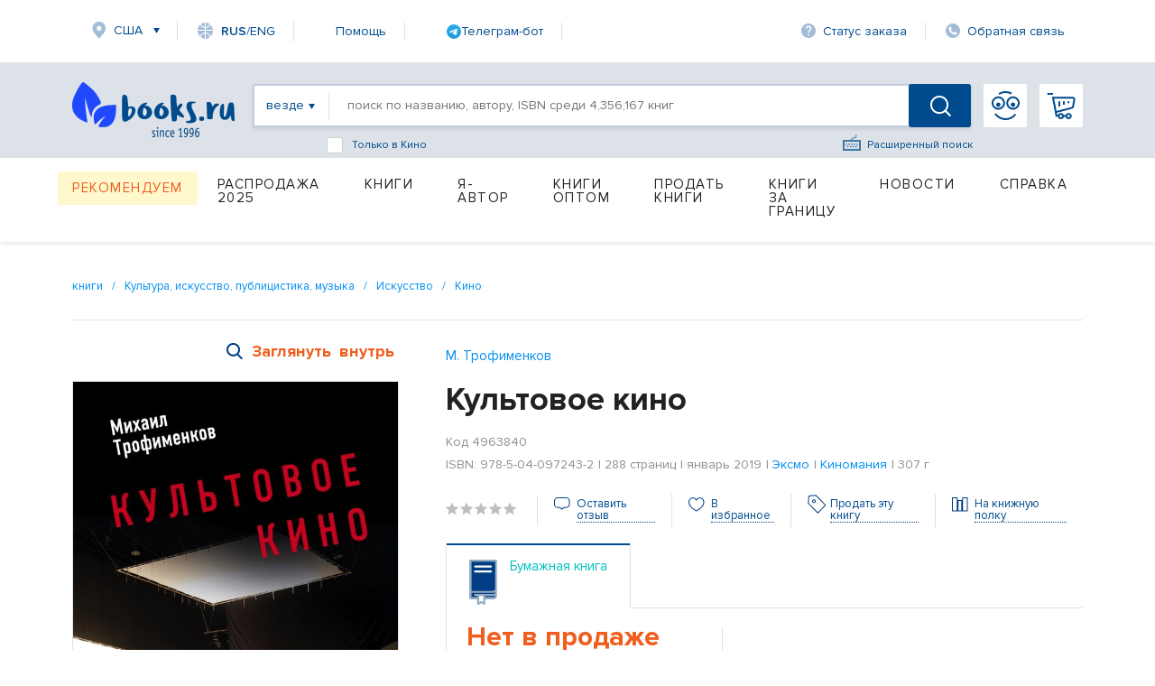

--- FILE ---
content_type: text/html; charset=utf-8
request_url: https://www.google.com/recaptcha/api2/anchor?ar=1&k=6Ld9yQITAAAAAN6cM4j63bqDEJf457HCKqVw16Ul&co=aHR0cHM6Ly93d3cuYm9va3MucnU6NDQz&hl=en&v=PoyoqOPhxBO7pBk68S4YbpHZ&size=normal&anchor-ms=20000&execute-ms=30000&cb=90plqcnm0b96
body_size: 49280
content:
<!DOCTYPE HTML><html dir="ltr" lang="en"><head><meta http-equiv="Content-Type" content="text/html; charset=UTF-8">
<meta http-equiv="X-UA-Compatible" content="IE=edge">
<title>reCAPTCHA</title>
<style type="text/css">
/* cyrillic-ext */
@font-face {
  font-family: 'Roboto';
  font-style: normal;
  font-weight: 400;
  font-stretch: 100%;
  src: url(//fonts.gstatic.com/s/roboto/v48/KFO7CnqEu92Fr1ME7kSn66aGLdTylUAMa3GUBHMdazTgWw.woff2) format('woff2');
  unicode-range: U+0460-052F, U+1C80-1C8A, U+20B4, U+2DE0-2DFF, U+A640-A69F, U+FE2E-FE2F;
}
/* cyrillic */
@font-face {
  font-family: 'Roboto';
  font-style: normal;
  font-weight: 400;
  font-stretch: 100%;
  src: url(//fonts.gstatic.com/s/roboto/v48/KFO7CnqEu92Fr1ME7kSn66aGLdTylUAMa3iUBHMdazTgWw.woff2) format('woff2');
  unicode-range: U+0301, U+0400-045F, U+0490-0491, U+04B0-04B1, U+2116;
}
/* greek-ext */
@font-face {
  font-family: 'Roboto';
  font-style: normal;
  font-weight: 400;
  font-stretch: 100%;
  src: url(//fonts.gstatic.com/s/roboto/v48/KFO7CnqEu92Fr1ME7kSn66aGLdTylUAMa3CUBHMdazTgWw.woff2) format('woff2');
  unicode-range: U+1F00-1FFF;
}
/* greek */
@font-face {
  font-family: 'Roboto';
  font-style: normal;
  font-weight: 400;
  font-stretch: 100%;
  src: url(//fonts.gstatic.com/s/roboto/v48/KFO7CnqEu92Fr1ME7kSn66aGLdTylUAMa3-UBHMdazTgWw.woff2) format('woff2');
  unicode-range: U+0370-0377, U+037A-037F, U+0384-038A, U+038C, U+038E-03A1, U+03A3-03FF;
}
/* math */
@font-face {
  font-family: 'Roboto';
  font-style: normal;
  font-weight: 400;
  font-stretch: 100%;
  src: url(//fonts.gstatic.com/s/roboto/v48/KFO7CnqEu92Fr1ME7kSn66aGLdTylUAMawCUBHMdazTgWw.woff2) format('woff2');
  unicode-range: U+0302-0303, U+0305, U+0307-0308, U+0310, U+0312, U+0315, U+031A, U+0326-0327, U+032C, U+032F-0330, U+0332-0333, U+0338, U+033A, U+0346, U+034D, U+0391-03A1, U+03A3-03A9, U+03B1-03C9, U+03D1, U+03D5-03D6, U+03F0-03F1, U+03F4-03F5, U+2016-2017, U+2034-2038, U+203C, U+2040, U+2043, U+2047, U+2050, U+2057, U+205F, U+2070-2071, U+2074-208E, U+2090-209C, U+20D0-20DC, U+20E1, U+20E5-20EF, U+2100-2112, U+2114-2115, U+2117-2121, U+2123-214F, U+2190, U+2192, U+2194-21AE, U+21B0-21E5, U+21F1-21F2, U+21F4-2211, U+2213-2214, U+2216-22FF, U+2308-230B, U+2310, U+2319, U+231C-2321, U+2336-237A, U+237C, U+2395, U+239B-23B7, U+23D0, U+23DC-23E1, U+2474-2475, U+25AF, U+25B3, U+25B7, U+25BD, U+25C1, U+25CA, U+25CC, U+25FB, U+266D-266F, U+27C0-27FF, U+2900-2AFF, U+2B0E-2B11, U+2B30-2B4C, U+2BFE, U+3030, U+FF5B, U+FF5D, U+1D400-1D7FF, U+1EE00-1EEFF;
}
/* symbols */
@font-face {
  font-family: 'Roboto';
  font-style: normal;
  font-weight: 400;
  font-stretch: 100%;
  src: url(//fonts.gstatic.com/s/roboto/v48/KFO7CnqEu92Fr1ME7kSn66aGLdTylUAMaxKUBHMdazTgWw.woff2) format('woff2');
  unicode-range: U+0001-000C, U+000E-001F, U+007F-009F, U+20DD-20E0, U+20E2-20E4, U+2150-218F, U+2190, U+2192, U+2194-2199, U+21AF, U+21E6-21F0, U+21F3, U+2218-2219, U+2299, U+22C4-22C6, U+2300-243F, U+2440-244A, U+2460-24FF, U+25A0-27BF, U+2800-28FF, U+2921-2922, U+2981, U+29BF, U+29EB, U+2B00-2BFF, U+4DC0-4DFF, U+FFF9-FFFB, U+10140-1018E, U+10190-1019C, U+101A0, U+101D0-101FD, U+102E0-102FB, U+10E60-10E7E, U+1D2C0-1D2D3, U+1D2E0-1D37F, U+1F000-1F0FF, U+1F100-1F1AD, U+1F1E6-1F1FF, U+1F30D-1F30F, U+1F315, U+1F31C, U+1F31E, U+1F320-1F32C, U+1F336, U+1F378, U+1F37D, U+1F382, U+1F393-1F39F, U+1F3A7-1F3A8, U+1F3AC-1F3AF, U+1F3C2, U+1F3C4-1F3C6, U+1F3CA-1F3CE, U+1F3D4-1F3E0, U+1F3ED, U+1F3F1-1F3F3, U+1F3F5-1F3F7, U+1F408, U+1F415, U+1F41F, U+1F426, U+1F43F, U+1F441-1F442, U+1F444, U+1F446-1F449, U+1F44C-1F44E, U+1F453, U+1F46A, U+1F47D, U+1F4A3, U+1F4B0, U+1F4B3, U+1F4B9, U+1F4BB, U+1F4BF, U+1F4C8-1F4CB, U+1F4D6, U+1F4DA, U+1F4DF, U+1F4E3-1F4E6, U+1F4EA-1F4ED, U+1F4F7, U+1F4F9-1F4FB, U+1F4FD-1F4FE, U+1F503, U+1F507-1F50B, U+1F50D, U+1F512-1F513, U+1F53E-1F54A, U+1F54F-1F5FA, U+1F610, U+1F650-1F67F, U+1F687, U+1F68D, U+1F691, U+1F694, U+1F698, U+1F6AD, U+1F6B2, U+1F6B9-1F6BA, U+1F6BC, U+1F6C6-1F6CF, U+1F6D3-1F6D7, U+1F6E0-1F6EA, U+1F6F0-1F6F3, U+1F6F7-1F6FC, U+1F700-1F7FF, U+1F800-1F80B, U+1F810-1F847, U+1F850-1F859, U+1F860-1F887, U+1F890-1F8AD, U+1F8B0-1F8BB, U+1F8C0-1F8C1, U+1F900-1F90B, U+1F93B, U+1F946, U+1F984, U+1F996, U+1F9E9, U+1FA00-1FA6F, U+1FA70-1FA7C, U+1FA80-1FA89, U+1FA8F-1FAC6, U+1FACE-1FADC, U+1FADF-1FAE9, U+1FAF0-1FAF8, U+1FB00-1FBFF;
}
/* vietnamese */
@font-face {
  font-family: 'Roboto';
  font-style: normal;
  font-weight: 400;
  font-stretch: 100%;
  src: url(//fonts.gstatic.com/s/roboto/v48/KFO7CnqEu92Fr1ME7kSn66aGLdTylUAMa3OUBHMdazTgWw.woff2) format('woff2');
  unicode-range: U+0102-0103, U+0110-0111, U+0128-0129, U+0168-0169, U+01A0-01A1, U+01AF-01B0, U+0300-0301, U+0303-0304, U+0308-0309, U+0323, U+0329, U+1EA0-1EF9, U+20AB;
}
/* latin-ext */
@font-face {
  font-family: 'Roboto';
  font-style: normal;
  font-weight: 400;
  font-stretch: 100%;
  src: url(//fonts.gstatic.com/s/roboto/v48/KFO7CnqEu92Fr1ME7kSn66aGLdTylUAMa3KUBHMdazTgWw.woff2) format('woff2');
  unicode-range: U+0100-02BA, U+02BD-02C5, U+02C7-02CC, U+02CE-02D7, U+02DD-02FF, U+0304, U+0308, U+0329, U+1D00-1DBF, U+1E00-1E9F, U+1EF2-1EFF, U+2020, U+20A0-20AB, U+20AD-20C0, U+2113, U+2C60-2C7F, U+A720-A7FF;
}
/* latin */
@font-face {
  font-family: 'Roboto';
  font-style: normal;
  font-weight: 400;
  font-stretch: 100%;
  src: url(//fonts.gstatic.com/s/roboto/v48/KFO7CnqEu92Fr1ME7kSn66aGLdTylUAMa3yUBHMdazQ.woff2) format('woff2');
  unicode-range: U+0000-00FF, U+0131, U+0152-0153, U+02BB-02BC, U+02C6, U+02DA, U+02DC, U+0304, U+0308, U+0329, U+2000-206F, U+20AC, U+2122, U+2191, U+2193, U+2212, U+2215, U+FEFF, U+FFFD;
}
/* cyrillic-ext */
@font-face {
  font-family: 'Roboto';
  font-style: normal;
  font-weight: 500;
  font-stretch: 100%;
  src: url(//fonts.gstatic.com/s/roboto/v48/KFO7CnqEu92Fr1ME7kSn66aGLdTylUAMa3GUBHMdazTgWw.woff2) format('woff2');
  unicode-range: U+0460-052F, U+1C80-1C8A, U+20B4, U+2DE0-2DFF, U+A640-A69F, U+FE2E-FE2F;
}
/* cyrillic */
@font-face {
  font-family: 'Roboto';
  font-style: normal;
  font-weight: 500;
  font-stretch: 100%;
  src: url(//fonts.gstatic.com/s/roboto/v48/KFO7CnqEu92Fr1ME7kSn66aGLdTylUAMa3iUBHMdazTgWw.woff2) format('woff2');
  unicode-range: U+0301, U+0400-045F, U+0490-0491, U+04B0-04B1, U+2116;
}
/* greek-ext */
@font-face {
  font-family: 'Roboto';
  font-style: normal;
  font-weight: 500;
  font-stretch: 100%;
  src: url(//fonts.gstatic.com/s/roboto/v48/KFO7CnqEu92Fr1ME7kSn66aGLdTylUAMa3CUBHMdazTgWw.woff2) format('woff2');
  unicode-range: U+1F00-1FFF;
}
/* greek */
@font-face {
  font-family: 'Roboto';
  font-style: normal;
  font-weight: 500;
  font-stretch: 100%;
  src: url(//fonts.gstatic.com/s/roboto/v48/KFO7CnqEu92Fr1ME7kSn66aGLdTylUAMa3-UBHMdazTgWw.woff2) format('woff2');
  unicode-range: U+0370-0377, U+037A-037F, U+0384-038A, U+038C, U+038E-03A1, U+03A3-03FF;
}
/* math */
@font-face {
  font-family: 'Roboto';
  font-style: normal;
  font-weight: 500;
  font-stretch: 100%;
  src: url(//fonts.gstatic.com/s/roboto/v48/KFO7CnqEu92Fr1ME7kSn66aGLdTylUAMawCUBHMdazTgWw.woff2) format('woff2');
  unicode-range: U+0302-0303, U+0305, U+0307-0308, U+0310, U+0312, U+0315, U+031A, U+0326-0327, U+032C, U+032F-0330, U+0332-0333, U+0338, U+033A, U+0346, U+034D, U+0391-03A1, U+03A3-03A9, U+03B1-03C9, U+03D1, U+03D5-03D6, U+03F0-03F1, U+03F4-03F5, U+2016-2017, U+2034-2038, U+203C, U+2040, U+2043, U+2047, U+2050, U+2057, U+205F, U+2070-2071, U+2074-208E, U+2090-209C, U+20D0-20DC, U+20E1, U+20E5-20EF, U+2100-2112, U+2114-2115, U+2117-2121, U+2123-214F, U+2190, U+2192, U+2194-21AE, U+21B0-21E5, U+21F1-21F2, U+21F4-2211, U+2213-2214, U+2216-22FF, U+2308-230B, U+2310, U+2319, U+231C-2321, U+2336-237A, U+237C, U+2395, U+239B-23B7, U+23D0, U+23DC-23E1, U+2474-2475, U+25AF, U+25B3, U+25B7, U+25BD, U+25C1, U+25CA, U+25CC, U+25FB, U+266D-266F, U+27C0-27FF, U+2900-2AFF, U+2B0E-2B11, U+2B30-2B4C, U+2BFE, U+3030, U+FF5B, U+FF5D, U+1D400-1D7FF, U+1EE00-1EEFF;
}
/* symbols */
@font-face {
  font-family: 'Roboto';
  font-style: normal;
  font-weight: 500;
  font-stretch: 100%;
  src: url(//fonts.gstatic.com/s/roboto/v48/KFO7CnqEu92Fr1ME7kSn66aGLdTylUAMaxKUBHMdazTgWw.woff2) format('woff2');
  unicode-range: U+0001-000C, U+000E-001F, U+007F-009F, U+20DD-20E0, U+20E2-20E4, U+2150-218F, U+2190, U+2192, U+2194-2199, U+21AF, U+21E6-21F0, U+21F3, U+2218-2219, U+2299, U+22C4-22C6, U+2300-243F, U+2440-244A, U+2460-24FF, U+25A0-27BF, U+2800-28FF, U+2921-2922, U+2981, U+29BF, U+29EB, U+2B00-2BFF, U+4DC0-4DFF, U+FFF9-FFFB, U+10140-1018E, U+10190-1019C, U+101A0, U+101D0-101FD, U+102E0-102FB, U+10E60-10E7E, U+1D2C0-1D2D3, U+1D2E0-1D37F, U+1F000-1F0FF, U+1F100-1F1AD, U+1F1E6-1F1FF, U+1F30D-1F30F, U+1F315, U+1F31C, U+1F31E, U+1F320-1F32C, U+1F336, U+1F378, U+1F37D, U+1F382, U+1F393-1F39F, U+1F3A7-1F3A8, U+1F3AC-1F3AF, U+1F3C2, U+1F3C4-1F3C6, U+1F3CA-1F3CE, U+1F3D4-1F3E0, U+1F3ED, U+1F3F1-1F3F3, U+1F3F5-1F3F7, U+1F408, U+1F415, U+1F41F, U+1F426, U+1F43F, U+1F441-1F442, U+1F444, U+1F446-1F449, U+1F44C-1F44E, U+1F453, U+1F46A, U+1F47D, U+1F4A3, U+1F4B0, U+1F4B3, U+1F4B9, U+1F4BB, U+1F4BF, U+1F4C8-1F4CB, U+1F4D6, U+1F4DA, U+1F4DF, U+1F4E3-1F4E6, U+1F4EA-1F4ED, U+1F4F7, U+1F4F9-1F4FB, U+1F4FD-1F4FE, U+1F503, U+1F507-1F50B, U+1F50D, U+1F512-1F513, U+1F53E-1F54A, U+1F54F-1F5FA, U+1F610, U+1F650-1F67F, U+1F687, U+1F68D, U+1F691, U+1F694, U+1F698, U+1F6AD, U+1F6B2, U+1F6B9-1F6BA, U+1F6BC, U+1F6C6-1F6CF, U+1F6D3-1F6D7, U+1F6E0-1F6EA, U+1F6F0-1F6F3, U+1F6F7-1F6FC, U+1F700-1F7FF, U+1F800-1F80B, U+1F810-1F847, U+1F850-1F859, U+1F860-1F887, U+1F890-1F8AD, U+1F8B0-1F8BB, U+1F8C0-1F8C1, U+1F900-1F90B, U+1F93B, U+1F946, U+1F984, U+1F996, U+1F9E9, U+1FA00-1FA6F, U+1FA70-1FA7C, U+1FA80-1FA89, U+1FA8F-1FAC6, U+1FACE-1FADC, U+1FADF-1FAE9, U+1FAF0-1FAF8, U+1FB00-1FBFF;
}
/* vietnamese */
@font-face {
  font-family: 'Roboto';
  font-style: normal;
  font-weight: 500;
  font-stretch: 100%;
  src: url(//fonts.gstatic.com/s/roboto/v48/KFO7CnqEu92Fr1ME7kSn66aGLdTylUAMa3OUBHMdazTgWw.woff2) format('woff2');
  unicode-range: U+0102-0103, U+0110-0111, U+0128-0129, U+0168-0169, U+01A0-01A1, U+01AF-01B0, U+0300-0301, U+0303-0304, U+0308-0309, U+0323, U+0329, U+1EA0-1EF9, U+20AB;
}
/* latin-ext */
@font-face {
  font-family: 'Roboto';
  font-style: normal;
  font-weight: 500;
  font-stretch: 100%;
  src: url(//fonts.gstatic.com/s/roboto/v48/KFO7CnqEu92Fr1ME7kSn66aGLdTylUAMa3KUBHMdazTgWw.woff2) format('woff2');
  unicode-range: U+0100-02BA, U+02BD-02C5, U+02C7-02CC, U+02CE-02D7, U+02DD-02FF, U+0304, U+0308, U+0329, U+1D00-1DBF, U+1E00-1E9F, U+1EF2-1EFF, U+2020, U+20A0-20AB, U+20AD-20C0, U+2113, U+2C60-2C7F, U+A720-A7FF;
}
/* latin */
@font-face {
  font-family: 'Roboto';
  font-style: normal;
  font-weight: 500;
  font-stretch: 100%;
  src: url(//fonts.gstatic.com/s/roboto/v48/KFO7CnqEu92Fr1ME7kSn66aGLdTylUAMa3yUBHMdazQ.woff2) format('woff2');
  unicode-range: U+0000-00FF, U+0131, U+0152-0153, U+02BB-02BC, U+02C6, U+02DA, U+02DC, U+0304, U+0308, U+0329, U+2000-206F, U+20AC, U+2122, U+2191, U+2193, U+2212, U+2215, U+FEFF, U+FFFD;
}
/* cyrillic-ext */
@font-face {
  font-family: 'Roboto';
  font-style: normal;
  font-weight: 900;
  font-stretch: 100%;
  src: url(//fonts.gstatic.com/s/roboto/v48/KFO7CnqEu92Fr1ME7kSn66aGLdTylUAMa3GUBHMdazTgWw.woff2) format('woff2');
  unicode-range: U+0460-052F, U+1C80-1C8A, U+20B4, U+2DE0-2DFF, U+A640-A69F, U+FE2E-FE2F;
}
/* cyrillic */
@font-face {
  font-family: 'Roboto';
  font-style: normal;
  font-weight: 900;
  font-stretch: 100%;
  src: url(//fonts.gstatic.com/s/roboto/v48/KFO7CnqEu92Fr1ME7kSn66aGLdTylUAMa3iUBHMdazTgWw.woff2) format('woff2');
  unicode-range: U+0301, U+0400-045F, U+0490-0491, U+04B0-04B1, U+2116;
}
/* greek-ext */
@font-face {
  font-family: 'Roboto';
  font-style: normal;
  font-weight: 900;
  font-stretch: 100%;
  src: url(//fonts.gstatic.com/s/roboto/v48/KFO7CnqEu92Fr1ME7kSn66aGLdTylUAMa3CUBHMdazTgWw.woff2) format('woff2');
  unicode-range: U+1F00-1FFF;
}
/* greek */
@font-face {
  font-family: 'Roboto';
  font-style: normal;
  font-weight: 900;
  font-stretch: 100%;
  src: url(//fonts.gstatic.com/s/roboto/v48/KFO7CnqEu92Fr1ME7kSn66aGLdTylUAMa3-UBHMdazTgWw.woff2) format('woff2');
  unicode-range: U+0370-0377, U+037A-037F, U+0384-038A, U+038C, U+038E-03A1, U+03A3-03FF;
}
/* math */
@font-face {
  font-family: 'Roboto';
  font-style: normal;
  font-weight: 900;
  font-stretch: 100%;
  src: url(//fonts.gstatic.com/s/roboto/v48/KFO7CnqEu92Fr1ME7kSn66aGLdTylUAMawCUBHMdazTgWw.woff2) format('woff2');
  unicode-range: U+0302-0303, U+0305, U+0307-0308, U+0310, U+0312, U+0315, U+031A, U+0326-0327, U+032C, U+032F-0330, U+0332-0333, U+0338, U+033A, U+0346, U+034D, U+0391-03A1, U+03A3-03A9, U+03B1-03C9, U+03D1, U+03D5-03D6, U+03F0-03F1, U+03F4-03F5, U+2016-2017, U+2034-2038, U+203C, U+2040, U+2043, U+2047, U+2050, U+2057, U+205F, U+2070-2071, U+2074-208E, U+2090-209C, U+20D0-20DC, U+20E1, U+20E5-20EF, U+2100-2112, U+2114-2115, U+2117-2121, U+2123-214F, U+2190, U+2192, U+2194-21AE, U+21B0-21E5, U+21F1-21F2, U+21F4-2211, U+2213-2214, U+2216-22FF, U+2308-230B, U+2310, U+2319, U+231C-2321, U+2336-237A, U+237C, U+2395, U+239B-23B7, U+23D0, U+23DC-23E1, U+2474-2475, U+25AF, U+25B3, U+25B7, U+25BD, U+25C1, U+25CA, U+25CC, U+25FB, U+266D-266F, U+27C0-27FF, U+2900-2AFF, U+2B0E-2B11, U+2B30-2B4C, U+2BFE, U+3030, U+FF5B, U+FF5D, U+1D400-1D7FF, U+1EE00-1EEFF;
}
/* symbols */
@font-face {
  font-family: 'Roboto';
  font-style: normal;
  font-weight: 900;
  font-stretch: 100%;
  src: url(//fonts.gstatic.com/s/roboto/v48/KFO7CnqEu92Fr1ME7kSn66aGLdTylUAMaxKUBHMdazTgWw.woff2) format('woff2');
  unicode-range: U+0001-000C, U+000E-001F, U+007F-009F, U+20DD-20E0, U+20E2-20E4, U+2150-218F, U+2190, U+2192, U+2194-2199, U+21AF, U+21E6-21F0, U+21F3, U+2218-2219, U+2299, U+22C4-22C6, U+2300-243F, U+2440-244A, U+2460-24FF, U+25A0-27BF, U+2800-28FF, U+2921-2922, U+2981, U+29BF, U+29EB, U+2B00-2BFF, U+4DC0-4DFF, U+FFF9-FFFB, U+10140-1018E, U+10190-1019C, U+101A0, U+101D0-101FD, U+102E0-102FB, U+10E60-10E7E, U+1D2C0-1D2D3, U+1D2E0-1D37F, U+1F000-1F0FF, U+1F100-1F1AD, U+1F1E6-1F1FF, U+1F30D-1F30F, U+1F315, U+1F31C, U+1F31E, U+1F320-1F32C, U+1F336, U+1F378, U+1F37D, U+1F382, U+1F393-1F39F, U+1F3A7-1F3A8, U+1F3AC-1F3AF, U+1F3C2, U+1F3C4-1F3C6, U+1F3CA-1F3CE, U+1F3D4-1F3E0, U+1F3ED, U+1F3F1-1F3F3, U+1F3F5-1F3F7, U+1F408, U+1F415, U+1F41F, U+1F426, U+1F43F, U+1F441-1F442, U+1F444, U+1F446-1F449, U+1F44C-1F44E, U+1F453, U+1F46A, U+1F47D, U+1F4A3, U+1F4B0, U+1F4B3, U+1F4B9, U+1F4BB, U+1F4BF, U+1F4C8-1F4CB, U+1F4D6, U+1F4DA, U+1F4DF, U+1F4E3-1F4E6, U+1F4EA-1F4ED, U+1F4F7, U+1F4F9-1F4FB, U+1F4FD-1F4FE, U+1F503, U+1F507-1F50B, U+1F50D, U+1F512-1F513, U+1F53E-1F54A, U+1F54F-1F5FA, U+1F610, U+1F650-1F67F, U+1F687, U+1F68D, U+1F691, U+1F694, U+1F698, U+1F6AD, U+1F6B2, U+1F6B9-1F6BA, U+1F6BC, U+1F6C6-1F6CF, U+1F6D3-1F6D7, U+1F6E0-1F6EA, U+1F6F0-1F6F3, U+1F6F7-1F6FC, U+1F700-1F7FF, U+1F800-1F80B, U+1F810-1F847, U+1F850-1F859, U+1F860-1F887, U+1F890-1F8AD, U+1F8B0-1F8BB, U+1F8C0-1F8C1, U+1F900-1F90B, U+1F93B, U+1F946, U+1F984, U+1F996, U+1F9E9, U+1FA00-1FA6F, U+1FA70-1FA7C, U+1FA80-1FA89, U+1FA8F-1FAC6, U+1FACE-1FADC, U+1FADF-1FAE9, U+1FAF0-1FAF8, U+1FB00-1FBFF;
}
/* vietnamese */
@font-face {
  font-family: 'Roboto';
  font-style: normal;
  font-weight: 900;
  font-stretch: 100%;
  src: url(//fonts.gstatic.com/s/roboto/v48/KFO7CnqEu92Fr1ME7kSn66aGLdTylUAMa3OUBHMdazTgWw.woff2) format('woff2');
  unicode-range: U+0102-0103, U+0110-0111, U+0128-0129, U+0168-0169, U+01A0-01A1, U+01AF-01B0, U+0300-0301, U+0303-0304, U+0308-0309, U+0323, U+0329, U+1EA0-1EF9, U+20AB;
}
/* latin-ext */
@font-face {
  font-family: 'Roboto';
  font-style: normal;
  font-weight: 900;
  font-stretch: 100%;
  src: url(//fonts.gstatic.com/s/roboto/v48/KFO7CnqEu92Fr1ME7kSn66aGLdTylUAMa3KUBHMdazTgWw.woff2) format('woff2');
  unicode-range: U+0100-02BA, U+02BD-02C5, U+02C7-02CC, U+02CE-02D7, U+02DD-02FF, U+0304, U+0308, U+0329, U+1D00-1DBF, U+1E00-1E9F, U+1EF2-1EFF, U+2020, U+20A0-20AB, U+20AD-20C0, U+2113, U+2C60-2C7F, U+A720-A7FF;
}
/* latin */
@font-face {
  font-family: 'Roboto';
  font-style: normal;
  font-weight: 900;
  font-stretch: 100%;
  src: url(//fonts.gstatic.com/s/roboto/v48/KFO7CnqEu92Fr1ME7kSn66aGLdTylUAMa3yUBHMdazQ.woff2) format('woff2');
  unicode-range: U+0000-00FF, U+0131, U+0152-0153, U+02BB-02BC, U+02C6, U+02DA, U+02DC, U+0304, U+0308, U+0329, U+2000-206F, U+20AC, U+2122, U+2191, U+2193, U+2212, U+2215, U+FEFF, U+FFFD;
}

</style>
<link rel="stylesheet" type="text/css" href="https://www.gstatic.com/recaptcha/releases/PoyoqOPhxBO7pBk68S4YbpHZ/styles__ltr.css">
<script nonce="246LzBPkQ3vSdU7iRwDKHg" type="text/javascript">window['__recaptcha_api'] = 'https://www.google.com/recaptcha/api2/';</script>
<script type="text/javascript" src="https://www.gstatic.com/recaptcha/releases/PoyoqOPhxBO7pBk68S4YbpHZ/recaptcha__en.js" nonce="246LzBPkQ3vSdU7iRwDKHg">
      
    </script></head>
<body><div id="rc-anchor-alert" class="rc-anchor-alert"></div>
<input type="hidden" id="recaptcha-token" value="[base64]">
<script type="text/javascript" nonce="246LzBPkQ3vSdU7iRwDKHg">
      recaptcha.anchor.Main.init("[\x22ainput\x22,[\x22bgdata\x22,\x22\x22,\[base64]/[base64]/MjU1Ong/[base64]/[base64]/[base64]/[base64]/[base64]/[base64]/[base64]/[base64]/[base64]/[base64]/[base64]/[base64]/[base64]/[base64]/[base64]\\u003d\x22,\[base64]\x22,\x22wq8iWcKIP3oJw4nDiU/[base64]/DjnPCm1Q8WcOuw4MTwqlHwrJyYEfCusONVmchLsK1TG4WwqATGn7Cj8Kywr8macOTwpAcwr/DmcK4w7sdw6PCpw/[base64]/Dqk1/w6zCkhPDvBzDiMOXwqkyf2HCtcKqYi9ZwrQ3wqgaw63ClcKhbhpuwrfCmsKsw74QZWLDksO/w4DChUhLw6HDkcK+GDBxdcOFLMOxw4nDqTPDlsOcwqLCk8ODFsO/[base64]/Cp23Ckm/[base64]/Dqz3CiiDDiQo6wqIZwrjChBDCkh9eV8ONw5rDiFjDsMOHOxjCpiNTwqjDm8OHwqVPwoMaY8O+wrHDksO5DHBQdQDCqA88wr48wqJ8McKdw5fDmcORwqw3w6E/[base64]/[base64]/Co8OTdTPDmWZTE2zCkSrCnCDChCwMDifCtcOPIkIlwpPCrRPCucOzDcOgT2JlQ8KcYMKqw7XDo2rCpcKfS8Ksw6HCqMOSwo94CAXCjMKhwq4Mw4zDocOGTMKca8KSw47CiMOuwpxrYsKqZcKLDcOlwqIew6wiRV59bRfCjsKoFkLDrsORw6Riw6HDn8O9SWzDv1xzwr/DtzY/MlU8LcK/csK2Q3Bgw47DpmIRwq7CgyxALcKTbgPDgcOlwowDw5Z+wr8Qw4DClsKvwqLDo2PCvkBPw6BedMOpdWzDhcOHOcOEHSjDqSMkw5/Cuk7CpcORw4jCjlNlGCDCgsKGw6tFScKjwohrwobDtBHDvBohw5Uzw4MOwpbDswByw6AmJcKuViV8eA7DtsOHWC/CisOxwpptwqNOw5/[base64]/DigQhw7A3VSNsfFHCu2d7w6LCpsKgaMKOe8OtVjTDucKiw7XCqsO5w5FSwq1tBw7CgjnDtSt3wqDDr0ULdEjDu3lLaTEIw4vDncKvw6dXw5DCq8OiV8OuNsOufcOVZBULwrTDpTfDhyLDtljDs1jCo8KHfcOueixgIXVwbcKFw4JBw4p8VsKmwq/DhUEtGBskw5bCvSYnRx/CvH87wojCjzsnEMO8R8KVwobDiGYQwpouw6nCtsK2w4bCjTURwo17w6Ngwr7DmxxGw5g9PjsLwr4QT8Orw4DCtnUrw4kEI8O1woHCjsOBwrfCm18hSHAhSx7CmcOhIAnDnhQ5ecOgFcKZwoMuw6LDvMOPKH1nb8KedcOtVcOPwpFNwpLDg8OmO8K/HsO/w5Z3Yzpyw74Dwrd1fRQKHUnCmcKgcBHDh8K4wozDrhXDtsK6wqjDiSoWSToHw4XDv8ONInoCw4FibzkqV0XCjSIgw5DCt8KwPh8he2wfw5PCsA3CiD/[base64]/DvMOzwoVRV1A9w5owdX3DlsOufD8/OFRtVlNCSjNuwrxZwpXChCQYw6InwpgSwo06w5gewp4KwoMVwoXDtxnCmBlRw7/DploPLw0aelg7wpknH0UPc0/Cu8OOwqXDpTbDlETDpDDCiXUUVHl/V8OhwrXDjWNiSsOQw41bwpvDhsOzw4BYwqJgG8OLS8KaCjDDq8K2w4d3D8Kowo9jwpDCohLDrMO4CxLCsRAGZxbChsOKU8Kpw4szw4HDk8KZw63ChcKyWcOtw45Xw7zCmAjCssOGwqfCi8KCwrBDwq5fQHttwqR3BcOpFcKgwpw4w5LCmcO2w5Q/DRfDmcOWw5HDrjjCpMK/[base64]/DnMKvwrrDmGUOHcKMw5TDpcKmGwkLDxDCu8KEIAvDncOuSsOawq/CojlaLcKhwp4NDsO6wp1xccKMFcK5fHc3woXDvsOnw6/CpWI3woJxwr3ClhPDnsKrSXFTw4d1w6NoH2zDo8ODWBfDlmo4w4N5w7Q7EsO8ciFOw4LCq8KRacK+w4tDwolFSwted3DCswYIIsK1OC3Cg8OGP8K4X2VINcOCL8KZw7fDhj3ChsOiw6M0wpUYPhQCw7bClCQdf8O5wosbwqfCicKiL0Vvw4fDqhdwwrHDojpJDXLCkV/DuMOybmdYw7HDlMOcw5AEwozDs0TCqGvCjX7DkzgPGRLChcKEw4BND8KlMwpKw5Euw6k8wozDqgwEMMOow6fDoMKqwozDiMK/MsKyBsOLI8OcYcOwJsKrwo7Cu8OrfMOFPFdpw4jCjcO7NMOwGsKgYmLDnkrCusK7wrbDocOAY3N2w47DvsKbwolIw47CmsOKw5bClMKCHALCk3vCkDbCo1TCvsKtMnXDr3QAAcOZw4oMEMOiRMOhw7c5w4zDj37CjiEjwq7Co8O/w5MFesKPPBI8J8OVPnLCoyDCkMOUY3wwYsOcGxxEwrAQUTDDngwbMFDDosKRwrAAFlHCgXnDmm7Dgmxkw5kRw6LCh8KJwofClMOyw6XDgU7CqcKYL3bCvMOIG8KxwqQlNcKuNcOCw60WwrE8DRXCly/DtGJ6ZsKNJE7Cvj7Dn208awBdw6Mjw6wXwpU/w6XCv1vDqMKSwrkGYMK0fnLCpjIhwpnDosOienRTbMOcGcOnSnPDuMKpJjArw7k6JMOSQcO6Z1I6FcK6w7vDtgIswpcBwoXCnybDoRbCiR0bZW3Ch8OhwrHCs8OLc0TCn8OUQScfJlR/w7vCisK2ZcKBKRDClcOvXydMQjglw60UfcKgwoXCmsO7wqd/R8OkLk5Lw4vCuwAEb8Klwp3DnVE6fxhaw5nDvsODNsOTw7zCljBbJsOFZkrDogvCiVg5wrQZGcOYTMOvw7TCvyPCnWYYD8OSwr1HYMOXw4rDkcK+wo1lI0wNwq7CksOYQCN2SGDCiBUFdMO/cMKEBU5Qw6HDnRzDucK/QMOGW8K6GcOdYcK6EsOBwot5wpJVID3DqCcILXvDrivDokshwo4pKQRvXh0mbBDCvMK1S8OfIsK1w5zDvy3Cjz7Dq8OIwq3Cm3Bsw6TCgsOlw6wiL8KdLMODwr3CphrCgiXDthUoSMKFYAjDpz1XO8Kzw6gAw5oEY8KSQjoiw5jCsyVlby42w7HDrMKTCR/ChsOTwobDvsKTw7cWXAVowpzCvcK3w6N1CcK2w4vDisK0KcKBw7LCn8K0woPCnVR0GsOiwpkOw7R1YcK+wqHCncKYNxXCmsOIVCzCgcKsITPCvMKww6/CjlbDoj3CgMOVwoMAw4PCmMO2D0XDvjfCmVDDqcObwo/DlR/Dg0cow5pnKcO6ZMKhw7/DvwPCuzzCpwXCiUwqLgYUwrMhw5jCgwMAaMORA8Ohw5h1Yz0mwqA7VSXDgzfCq8KKw4HDpcKXw7cowqV5w7xpXMO/wpUowqjDisKjw5Jbw7TCusOHV8O5csOoPcOrKC8YwpcAw7dTZsObwosMdynDpsOmEsK+eyDCrsOCwo/CkQvDqcOqw7cQwpYZwpcmw4PCmCA6PcO4bkdlMMOkw7xtPBsEwpPCtijCiDgTw7/Dm0rCr3fCuUpow684wqDDtVpWKj/Dl2zCncKUw7Jiw7NwDsKKw43DvVvDgcKOwphzwo3CkMOVw7LDmn3DksKNw5RAU8OHbC7CpsO/[base64]/MUIIw4TCscKyVWpoTCB4IMK4w4xzw6d5w5MGwqclw6vDqUAuVsOIw6oYf8OCwpbDhiw+w4TDlHDCtsK0dGLCnMOZRREew50two50w6oZX8KRRsOnPkDCrsOgCcK9Xi0AbsOqwq4/w7RaLMOqaHQrwrjCkmwpJcK5B33Dr2fDmMKtw7fCkXlgJsK1M8KgACfDtsOUFy7Cr8OVcXnCjMKWXkrDi8KHLh7CrRXDuQfCphbCjynDrT8pwqnCs8O9U8KCw7k9wrlSwr3CuMKTPWdLIw8AwpzDlMKsw70uwq/CiULCsBExAm7CiMKzURnCvcK9GljDk8K5GE/DpxjDn8OkLCnCtynDq8KNwodfVMO4AVZrw5tSwo3Cn8KXw6xrIyBnw7jDvMKiKcOQwrLDvcKsw6Zdw60wGyJrGj/DgcK/aU7Du8O4wpPCrm7CuUzDu8KfO8OFwpIFwqvCjWZVEgcJw7rCogjDhcKJw7bCjXNTwo4bw6JmQcOOwpTDrsO6LsK8wo9Qwq9jw5MxRxR8FCPDjQ3CgHjCtMOgOMKnWi4gw5o0MMOXYVRow6DDo8OHdnDCtcOUAX9YFcOBVcOAaVTDiicIwpt2aS/[base64]/Ck8OTFyUhLcOAw7UAwqfDu8OIw6PDgQzDp8O/w6/DosKNw44LZMKwdGjDicK0JcKcYcO/wq/Coktjw5Jxwqc3C8KCARHCksOIw7LCmSDDrsOtwq7Dg8O4ZQpyw6zCv8KUwq7Do1daw79GLcKHw7wzDsO+wqRXwoB5d38LfX/DnBwEf1Zmw6Znwr3DksKswo7DvilPwogewr47YUgqwpPCj8OVZcKAAsKVVcKiKUtcwrUlw4vDnlnDux/Cn1NiD8KHwqhZCcOjwpovwrjDtU/DoT46wo/[base64]/Ct0cfMCpmw4JcN8OEwrAIdcKvwok+w5k+QsOrwpfDozw1woXDsE7CosOIdyPDgsKyfMOVa8Kbw5vDu8KSOTsTw4TDhlB9BcKiwpgyRyDDpzsDw6dvM3FMw7vDnVJUwrbDisOtUMKhwrvCjSTDuGADw7XDphlZbRZcFV/DpTF1AsKPeBnDj8Klw5Z5Uj91wqAGwqYNC1TCsMKvf3VTEXwjwpPCucOeOwbCjUnDskMaasKVC8KowokLw73CqsOnw7HDhMOrwoEeQsKtwpVlacKIw5HClx/[base64]/[base64]/CusKgFwRowqDDh8OGDRXCgsKafMKqw6EeVcO0wr4EfDtjBBQCwpfCm8OXVsKPw5PDucOXV8O8w6ptDcOXEU3Cp2fDkWvChsKIwpHCqglewqkWDMKCHcKPOsK4PsOsczXDvcOXwqhqChPCsB9cw4vDlAhYw7ZaOidPw6wewoVIw6/Dg8K/b8KxcBJQw6lrGsO5w53Cg8OtRjvClnsewqUkw6PDhMKcLVTDpcOKSHTDlsKpwrLCgsOrw5/Co8KjX8KXdFHDlsOOPMOiwrZldVvDvcKzw4g8JcOsw5vDkBYPGcOve8K/wpzCr8KUCCfDs8K1A8KvwrXDkBDClR/DmsO4KCo/wo3DjcOXYAMVw4pqwrYsTsOEwqlAA8KPwprCsAjCiRYlMsKEw7zCiABJw7nCkwRlw4tAw608w7E4N1fDkz3CtVTDnsKNR8OfC8Kaw6PCkMKpwrMWwojDrcKmO8O8w6p8w6F9YTQxIjY2wrHCrcKBRi3DscKGE8KABsKFQV/[base64]/[base64]/DqcKJIMOEwqTCkGclwqIoeCPClHXDpwsBbMKjNg7DomTDglnDscO8asKiYhvDtcO0VnkRcMKaZmzCtcKHV8OBW8OhwrJASSfDhMKDE8OMEMK9wrXDt8KOwp7DnEbCsWcxNMOFWGXDnMKCwqMRwo/Cr8KYwpjDolMHw6xFw7nCilzDlA1tNRFGCcO8w47DucOHJ8K+OcOUbMKNMRIFWgtaGsKywqJYXSXDrsKmwpDCuHwFwrPCrFJQNcKjWwzDmcK1w6fDhcOIWilYF8KuU3XCvAw1w5nCgMKDMMOIwo/DhC3CgTjDoEHDqQbChsOcw7zDtMKhw4Fxwq/DiErClsK7LwNXw5cYwpbDoMOAwqbCn8OAwqluwoHDlsKPGUnCoUPCs092PcOYcMO4J0VWMjjDlXAfw5ccwrPCpm4uw5Jsw5VAWRXDmsKxw5jDqcO0fcK/GcOQUwLDnVDCnmHCmMKjEmLCtcOBGWgJwrvCvXnCi8KOwp3DgirCiyw/wqdnSsOfZVQ+wpknAAvChsK9w49lw5MWOH7Cqno9wrF3w4TDpnvCo8Kjw5AMdgbCsh/DusKqCsK6wqdTwqMTZMO2w4HCi0PDvgPDrMOXVMKeSmnDkC8pJcKOZw4Gw7XCkcOCShPDncOMw4RmYCTDpcO3w5jDpMOgw6JwFFfCtTPCm8O2JCNwBcOuLMK0w5bCm8KhGUgDwoQHw5HCpMOgdcK2AcKRwqI9dF/[base64]/DsMKDYydULcKtwpLCtsOMaEXDgybDvcKEBGHDscK7CcO8wofDtCDDlcO4w6XDoDxEw7Rcw4jCqMOaw67CrVFFIwfDngnCuMKYLMOTYxAHGlcHdsKVw5QIwoXCiCItw6Nkw4doDGwmwqcMBF7DgE/[base64]/CqMO4OgPDt8KcE8K4YcOvworCnAzCmcK3w4/CogfDnsOxwpnDtsOXw5RGw7UyRMOFSzDCicOKwrXCp1nClMKdw4jDhyEiHsOgw4/DkhTDtFvCq8KySWPCtx/[base64]/CljQvFRvDucOFwqnDnsOOwqjDg8Kew5nDpU09w7/DmcKQw5PDiBN1MsOGVD4lXRvDpW/DhhjDs8OuTcO3PEYJBsOrwppzecK1BcOTwpwoBcK9wp7Do8KIwrYAeC1+Rlx9wpPCl1U6OsKGJg7DkcOeSgvDugXDgsKzw4kPw7PCksO8wokqX8K8w4s/[base64]/SijDr8KJw5zCm8KgwrTCtF/Duht8YBTCiH5tO8K+w6jDqcOuwrbDkcOJAcOBYSnDrsK8w4wPw7VmCcKgZcOJV8KAwoBEHCxNa8KHQ8O1wqrCmFhbKG/DoMKSETJVdMKWVcOgCA53OMK1woFLw7VqDlXDjEUuwrrDnRZ6fRZhw4LDjcKBw4wTV3LDvMOrw7QkbjEKwrhXw7ssPsKZOHHCvcO1wo7DiCIbFcKRwp4Ewok1QsK9GcKEwrpKGEwjPMKFw4PCvW7CmjIfwqMFw5DCusKyw7d5Y2/CmW0jw7Yywp/Di8KKWB4vwp/[base64]/Cu2DDrhVvw4IUwqvCr0cXwrfDr8K/wqA/L2XDu03Dg8OOLmXDtsO3wrMrHcOrwrTDp2MWw50Sw6TCjcOuw7ccw5sWAHnCuWsmw41Iw6nCicKfAjnDmH4VPnfCnMOswoZzw4/CnwjDgcO2w7PCncKnAl8xw7Nnw7E9BsOZaMKtw4LCjsK7wr3CqsOKw5pbUmjCrCRoDDNsw59WHsOBw6V5wqZgwq/DnsKMfcKZFTPChFrDh0HCocOHbEIUw6PCucOLU2bCr3I2wo/Cm8Kkw5XDk1Eswpg7IDTDuMO8wpEMw7xQwr4Hw7XCiG/DocOMXRvDkG1QGTHDlsOWw4vCrcKwU3h9w7LDl8O1wqxAw48rw49ZMSTDjhbDq8OKwpLClcKHw6Zww7vCgWPCjxdjw5HChsKXWn9cwoM8w7DCgj04TMOhDsOUbcKJFsOewobDtWLDmsOiw7/DsV0BOMK9YMOdKHfCkCksfMKMfMK9wrvDtlItdAnCnMKYwofDhsKCwoA9YyDDvRLDhX0LPFpHwphQXMOVw4rDssKfwqDCh8OPw4XCmMKQGcKpw4Q/AsKiJBc2b23CscOOwp4Aw5wbwokJW8OqwpDDs1dZwoYKQXsTwph8wrgKLsKPdsKEw63Co8OZw61/w7HCrMOLwoTDm8O3TDnDvCDDpDIgbXJSPUnCncOpIcKfOMKmEcO+F8OJRMO0N8OZw4HDnEUFEMKfSkEcw7vDnTvCnMOxwrzClmPCuA0Zw4ViwqnChGdZwq7CusKjwp/DlU3DpyTDqRDCkGAaw5HCoBcXNcKqBCrDksOsX8K3w5fCkGkzYcK/YR/CnGTCszQVw453w5LCpQ7DsGvDnArCrXd5dcOKJsOfBcOhV17DrcOswpFhwonDjMO6wo3ChMKtwpPDmcOGwp7DhsOdw74lRwl9ZUnCgMK1SWNqwppjw7towr3DhU7Cm8OgISDCqSfCq2jCvT5KUzLDtyxTRwkdwr0Lw7Y+TQ/DisOsw6rDlsODEQ1cw6xDHMKMwoMJwpV8d8Kiw5TCph07w6VnwrbDozRDw61ywr/DgSHDl2PCksOvw6HCusKrP8Kqw7TDuXp5wrwmwo86wphNR8KGw5JGURNqKx3Dn37CpMOYw7nCpAPDgMKNHnTDtMKxw5bCrcOJw4fCncKSwq4mw50Kwp1hWhMWw7QOwpwEwoLDujTCrXhVDCpywr/DoDJ9wrfDncO8w5LDmxA8M8Omw7IPw6zCgcO/ZsOaFxPCkTTCn0PCij8nw7BowpDDjWdnT8OoV8KlWMK9w4ZeOCRnEx3CpMOVSDkfwoPClkrCmDTCksOQYcOzw5kFwr9qwr0Nw6XCjSDCpgdVZARuV3vChyXCpB7DomdhHsOIwrFcw6nDjkfCqsKUwr7DpsKvbFbCgcKMwrw/worCucKtwqsSdsKWW8O9wpbCscOswrZlw743HcKYwpXCq8OnG8Kxw5ExPcK+wohQdjnDqCvDhMOKbsKpTcOQwq/DnBkJWsOqcMOSwqJ8w7Bvw7BTw7tbNcOLUkLCgXlDw6MeTGdEVxvCtMODw4UYVcOPwr3DvsOSwpMGBRlTacORw6BAwoJofgVZWGbCr8ObRy/[base64]/CscKywqUVw78ZwqvCqUNZR8KawrsPwoVCwoktdy3CqRjDtSVlw7LCiMKxw5TCp34Nw4JkNRnDqxbDi8KKXsO9wp3DgTnCtsOpwp0lwoEAwpZML3vCiG4HDMO9wpoER2/DucOiwotlw6shHMK3V8KaPBF/wq9Aw6Ftw7sIw5V5w6o/wqTDtsK6HsOzeMO2woJ4YsKFesK6wpJVw7nCgsOOw7TDhEzDksOySSYeTMK0wr3CnMOxCMONwpbCkTdxw6g4w6xVw5vDtGnDjcOtRsO3RsK2TsOAAMO1McOTw5HCl1nDi8K+w4PCokPCnFnChwLCsE/Dm8OWwotuOsOGNcK7DsKBw412w4sfwpsWw6xxw4ccwqoeGyxCIcOHwroVw5nDsCoeH3Mbw43Cqh86w7cRwocJwrfCsMKXw7zDlSQ4w7kdIsOwYcKjYcOxPcKESB7ChEgZKwYNwonDucOaV8OYcQLDo8OzHsKkw411woHCnlLCj8O/w4HCvx3CvMKxworDkl/DjlHCi8OUw73DksKeMsOfC8KEw71qH8KTwoBXw53CtsOldcOiwobDlVh2wqLDq0sWw4dpwq3CuRo3wpLDi8Ouw6t8GMKubcO8AjLCtwZKVW4LCcO5ZcOjw4cEJhPDuRPCk33DjMOFwr3Diy5XwojDuF3Coh/CkcKZNMO6f8KQw7LDoMO9f8KKw5nCnMKHLcKFwr0SwrZqX8OFNcKXBcOXw4wsel7ClcOrw7zDt0FVKE/CjcO3ScOBwodnPMK1w5nDrsOkwoXCtcKEwr3CthfCv8KpSsKbIsK4f8OzwrsUMcOswqIYw5pOw74ZeUvDhcKZHMKAUDzChsKmwqXCk3cMw78pEGE7wr/[base64]/[base64]/HcOuTFtmwpvCo8Otw6HDtm3DliDDuMOdR8OeOS4fw7bCicOOw5UUFFdOwpzDnkrCgsO8XcKBwo1uS0/CiTzCk3Jtwq1PAU1uw6VPw5LCp8KaBDXClGrDvsOjXl3DnzrDs8Oiw65cwrHDlcK3DkjDihYVEh3Dg8OfwpXDmcONwqV9XsOBdcKzwpw7G3ITIsORw4d/woVaC05nJiwZIMOhw4MQID8MXCvClcK5HMK/wpPDql/CvcKkAgnDrk3CinIEeMKwwr9Qw7/Ch8K3w59Ew6wNwrc7UWRiHmkIGm/CnMKAcMK5eCUZH8Oawq5iWcO/wp0/YsKOIX9Dw48TVsKbwqPCrsKsRDNVw4k4w4fDh0jCmcOqw6o9NxDCp8OgwrDClSYwPsKZwoXDuHbDocKYw78lw4hvGlfCg8K7w5zDj23Cm8KaTMOqExFFwq/CqjpCaSQewpVJw5PCiMO2wqfDiMOMwojDhHDCscKqw74Yw6MOw6BtBcKyw7zCo1/[base64]/[base64]/CucKKwpIHOsOrwqMow6vCuCnCtXJIw5fCr8ORwpQUw4tCDcORwpsLMkxVfsO7ZxDCtzrCmcOzwpBOwqRwwqnCvWbCoAkuSE47IsOnwr7Cg8O8wpUeWW8Fw70gCjTDm0w/fVAzw6l4wpQFJsKJY8KBL0bDrsKge8OoX8KrSlrCmltjK0U/wq9/woQNH2E8AW0Uw4nCnsO3E8Odw6nClMOVa8O1w67ClikHScKswqMSwpJ8cGnDv1fCocKhwq7DnsKEwrHDu01yw4bCo2B3w600UnluV8Kpe8KvF8OEwpjCgMKJwqfDksKuGRxvw4MDIcKywo3CsVNkW8KYY8KgAcOSwrbDlcOiw5HDij4tb8KNbMK9Tn1Rwq/CocOZdsKVSMKdPm0Qw73CnBYFHhYZwobCkT3DjMKOw7TChi3CtMOoej7CoMKpT8KlwqPCrAt4UcKucMO6WsKOScK4wqfCrnnCgMKiRGUAwpplL8OONVNAD8KRJcOqw4/DvMK5w5PDgsOSIsK2Zj9yw43CjcKPw7BCwprDtm3Cl8OWw4XCqU7CpDnDq0kJw6TCsVQpwofCrhTDk1VBwrDDpkfDu8OYc3XDnMO/[base64]/Co1PCt1bCpDRbeMKqwqHCnyAowrFYw5LClFdECFs1GxoSwozDpSDDqMOYUTXCtsOOQEd/wr05wqZRwoF4wrXDjHk/[base64]/Dgzwew7w6KhHCkMOSwqzCuBJTw7VCw7rDv8Kuwp/CsXPCisOswr4Nwp7CisOkesKxFhACw64eAMKxXcK9XzxuX8Kgw5XCiUzDm3Jyw7tOMcKnw7fDgcOQw4xfW8O1w7nCukTCnFwlXi4zw6RkFmPCt8O+w49OOmtfUH9ewp1Ww4pDFMO1AWxDwoI5wrgwUz3Cv8OawrlowofDomcpHcO9OEE8YcOAw5/CvcK9fMKtWsOfWcKvwq4wA0UNwq5bIzLCiCfCh8KXw5gRwqUkwrsEKX7CqMKDR1UOwr7CgcOBw5sSwqbCjcOQw5NULgYuw6lBw5rCj8KcKcKSwq9VMsK0w7h7esOfw6dxGAvCtn3CtgjCuMKaDsO5w5LDkWpmw6gWw5Mpwp5Mw6sew79CwrULwp/CmwPDiBrCiQTCnXRyw4hPQ8KKw4FIICYbFwsDw44/w7IcwqrCtFlzb8KcWMK1QMO/w4DDp2ZdOMKjwqXCtMKWwprCjcK/[base64]/DoHjCg8OLY8OXwoTCk8OSAgYaX8Osw4NrcgQcwqNkHAvCncOrOcOPwoQVc8KDw7Erw5DDicKlw6DDlcOLwoPCtMKJaW/Chj5lworClR3CkVHCnMKnIcOsw6JsPMKGw7xvfMOjw4R2cFwTw5FXwoHCpMKOw4zDlcOxbhxyUMOCwoTCkz3ClcKcasKAwr7Di8Obw7DCsDrDmsO+wpJZD8O8KnkpHcOKLH/DlH80ccOuLMK/wpp9IMOmwqXClxkJClkFw5oFwpfDkcOLwr/CvMK+bS0XVcKow5w7wo/CrndGZMKfwrTCg8OgAxNSDsOKw6tzwq/Ct8KrCW7CtG7CgMKTwqtWw4zDgsKLfMKVJifDksODF0HCucOfwq3CncKjwplYw4XCsMKvZsKKesKrQXrDv8OQVMO3wr4Cdh5iw4TDkMO+AHo4OcO1w5wOwrzCj8OXJMOiw4Flw4AnTE9Kwol5wro/MG1Ywo80wq7CocObwrHDj8OmV2TDhnrDicO0w78ew4lLwrQbw64Jw4RKwqvCrMO+aMKOS8OET2E7wq7CncKTw6TCjsK/wqdaw6XCvMO3axU2OsOcBcOgGW8twp/Dh8OfBsOCVBUUw4HCi2HCs2h/O8KAcTRew4TCgMKLwrzDkkV3woQ6wqjDqiTCjAbCssOAwqLCtANebsK/wr7DkSjCvQQ5w48nwqbDjMOiAXhmw4A0w7HDq8Osw48XEmLDtMOrOsOLE8OIA0QSZyIwOMKYwqgWCQ/Cg8K9QMKLOsKKwpPCrMOswod4GcKTEsK0HW1xdcKlAcKdGcKlwrYUEcO5wqzDicO1Zm3DplLDosKQNsODwopYw4LDhsO+w6jCjcKpECXDhsK/GXzDtMK0w5zCl8KaWDHCjsKhd8Kzwr4bwqXChMKlYjjCuT9aV8KbwqfCni7DpGhzcSHDnsOoHiLCnGrDmsK0AjkcBWjDqBzClcKWUBjDqmTDrsOAWMOVw7I/w5rDosOMwq1Qw7jCsg9uwobCkirCtwbDl8OSw4IiUAzCs8Oew7HCnxTDssKNIMOxwrBLCMOoGGXCvMKlwp7DkFjDmFhKwrt5NFU8ZlMFw50Awq/CnU9JAcKfw7p0fcKWwrDCjcONwpbDmC5pw7cEw4MPw7dsZB3DmSRNBMOowq3Cmz7DvSc+PWfCsMOpNMOtw4XDjSvCj0lNw6QxwrjCiHPDlFvCm8OGPMOVwrgUcW7CvcOsL8KHTMKUfcOcTsO4M8Kyw6HCjXstw4xfXHolw54OwrZBP3ESWcKGD8OCwo/DksKuEUTDrg9HZmLDqRfCqHbCp8KEZsKRCmzDtTtuYMK2wpbDgcK5w5w4R1p7w4khdz7CnjZpwpR5w45wwrvCgnXDrcO5wrjDuF/DiXRCwrbDqMK7RsOhF3rDmcKjw6h/wp3DvXcpfcKjGsO3wr8dw7BiwpNhG8KbZDEWwr3Dj8KRw4bCtkXDnMKWwrkYw5YQI0Ejw70MMjcZI8K9wofChyzChMOSX8Kqwopfw7HDvTFHwrbDu8KuwrduEsO7RcKGwr1rw7DDr8KtOsKjMxATw7YxwrPCt8OUP8OGwrvCtsK/wq3CozQGfMK6w64GSQJCwqXCmz/[base64]/DkFrDizXDgwNTacO6w5TCtRpraFjDg8KNEMKEwrw2w6t7wqLCh8OKMCc8UkNcD8KkYMKCDsOIQcORUhNFUWJ6w5dYNcKif8OUXsOQwp/ChMOIw5Uywo3ChjoEwpgew6vCm8KkdsKpExxhwqzCtAoKXkxCZhc/[base64]/DiUvCqFluPcOIbH/[base64]/[base64]/DmMOlwqLCusOXw5JzwrZ3ZiLDtMK/RUvCoTBiwplPacKcwpDCs8K/w5LDqsK2w6Nxwp0Bw7rCm8KdbcKqw4XDl3Q5EmjCm8OOw5N0w7o5wpAuw6vCtiZNUxlCXnNOR8OlDMOqW8K5wqnCmsKlUMOew7hswopnw7MYKwXDqU8GCiPDkyHCv8KRwqXCqElQAcOiw7vCsMOPXcKywrbDuVRuwq/DmExYw706J8KnT2zClVdwBsOmEMKfKMKgw5MKw5g7YMOpwrjCkMOTS13Dn8K+w5jCnMKLw6pYwrR5SFAQw7vDhk0vDcKRc8K6TcO1w5wpUw7Cl0xKJmlFwr7CpsKxw7FjUcKRIghrLB9kWcOwejMYE8OcR8OwKFkdZMK0w4TCh8O/[base64]/DqHYnSMO1woAzwrvDmCvCuizDuBrCssOwwqHCu8OWXDsOWcOcw6jDscOJw5HDv8OqIEDCq2fCgsO6RsKDwoJ0w6TCu8KcwqJGwqoOSncGwqrCmcO+LcKVw4VCwpfCikrCsx3DpcO/w7fDpcKDS8OYwo1pwoXCj8Ovw5N3wpfDvXXDqU3DpH9LwpPCgG7CqjZHfsKWasODw7ZCw5XDmMOOTsKRBkZWVcOhw6DDk8O+w5DDtcOAw5/ChcOuZsK/SyfCq2/[base64]/CsRZTS8Ocw6Y+VMKRYHwDwqw4dMK7w4gswpN2B0pAbMOywplmamPCqcKZUcK7wroQJ8Oww5grTlnClwPCjhjDrCrDnmhEw4wSQMOIw4U5w4Isc3jCqcONLsK4wr/CjEDDuBVUw4nDhlbDuE7CrsOzw4PClRQ9IEDDr8OCwpVGwrlEFcKkO0LCnMKTworDr0A/Jm3ChsOEw6wrTwHCr8OAw7pWw7bDq8KNdFR1GMKfw4Mgw6/[base64]/TGFNwqU7w4JxwrvDrUDDnhfDonLDv2cwAAJvF8OwexzCu8OZwqNwBMOUHsOQw7DDg2rCh8O6fMOtw5E9woshAScfw4pHwoVjMcOqYMONC0IhwqzCocOQworCs8KUCcOqw4DCjcOiTsOvX0XDhHbCoRHCs3TCrcOTwrbDq8KIw5DCg2YdNiJ7I8K0w4rCiBoKwpRuei/[base64]/EGDClC8cwqTDrcOqacOywpoxOMK5wrJVI8Kdw4p4J8OaO8OnQnsww5PDkn3DqcKRKMO1wrPClMO0woA1w4DCtWbCisOYw4vCnQfDu8Kpwrdiw6fDhgxBw4JVKEHDl8KDwojCsDQKW8OgTsKzcR5cAB/DvMKXw5TDnMOuwpgMw5LDq8O6X2UFwoDClTnDnsKqwot9MsKWwrPDs8KJBTnDscOAaSrCnh9jwpHCuys+w5wTwpxzw71/w7rCnsOORMKAw5MIMwgCZsKtw7FEwo1NXidGQwTDpnXDs0xCw43DnmFUG2Ynw7dBw5HDqsK6KsKJwo3CpMK2C8OLKMOXwowOw5rCh0pWwqoAwqstNsOqw5TCuMOLTkTChcOswqBZMMOXwqLChsKDK8OfwrNDRR/Dj1sIw47CjH7Du8OMOcOsHzVVw4PCmg4TwqN7SMKEPG/DtsK/w6EFwrbCo8KWdsOxw6kUGMK0C8OTw6c0w65dw6nCr8OOwrsPw5LCtMKbwo3DnsKCX8ONw4gSQ3sWUcKBanzCpW7ClwTDlcO6WWYrwpljw54lw4jCoTdsw7rCvMKjwokjIcOawr/[base64]/Ct37DpMOVw6/Cun0Vwp3Com7DscOfw55DTcK1GsOqw7HDt0h1EsKjw4FiD8Kfw6lKwp9ECRh4wrzCrsKuwqwrfcKJw5jDkwgbQcOww4kCKsKowrtfX8KiwpLCjm/ChMONTcOZMlDDtSckw7nCoUPDl1ksw79fRwxuKx9fw4duQjhywqrDpTBQI8O2RMKgFy92KxDDgcOlwqJBwrHDt38CwoPDsDMxOMKxSsKZUEjDrmXDmsK0EcObworDo8OYMcO8S8KrLAAjw60vwoXCiiFWfMOBwq8UwqjChcKPVQDCksOKwpFROGXCvANLwrLDgl/[base64]/CmMKKNQTDh8OUwrZLwrVMw5HCvEANw75BZAAXwoLCnV90JmYZwqLDoFcQRmzDvcO4Fh/DisOrwq5Iw7FFYsOZQzlLSsOKAlVXw6hkwqYCw4vDhcO3wpQTai5Ywo8jBsOywoXDhD0+VRRWw7UWDETCj8KUwoVkwrEAwpTDpsKBw7gpwqREwpTDrsKYw7zCilbDm8KPZS93IlhpwoRwwoZ3QcOrw4jDikckGQrDlMKhwrpcwr4AS8Kow7lPQ23DmSFswoIxwr7DgS/[base64]/YjHCvcOEw5zCownDiMK+wofDnQbCgsKRW8OmX0IvGVfDgQPCmcKjWcK5JcK2MUdKXwZvwpkYw6fCj8KaEcOEDsKOwrtkXiJWwr1cKDTDmxdXYn/CqDXCgsKCwprDscOzw7ZdMW3DgMKAw7LDtGEiwo8DJsORw5HDhx/ClgFOZ8Odw7kEEVoyAcOpIcKDBj/[base64]/LMOZd8OqUwPDkkYuw6vCt2HDlcKrcGfDk8OdwqDCkQcPwrrCocOAYcOewrjCpUUCJ1bCm8KPw4bDoMKyGgV/XzgPfcKRwpLCp8Kfw5bCvQvCoS3DmMKCw5bDoFlnXcK6O8O5amFeVcOmwq47wpwVVU7Dv8OBThF2L8KkwpzChwV8w50yVyMDQBPCunrChcO/[base64]/[base64]/wpLDjH7CjcORMy80w43Dg8KCeQsbw4DCpsOOw7IDw4TDpsO2w4PDh3dKeXjCsxACwpnDr8OmAxrCr8OPbcKdMMO/wqjDrQBzwrrCvVE3LBvDg8OqfG9SdCJbwqJ3w6ZZB8KjZcKheQUDCArDscKodxQtw5A+w49yVsOhSkB2wrXDiCZow4/DqnJWwp/Ds8KNLiN+US0yex8HwqzDucOhwrRowqrDi1TDq8KyPcKVCgjDjsKmVMKxwoXDgjfDs8OOCcKYcXnDvz3DqsOwdSLCmzrDmMKuVcK2IWQvYwRSJmvCl8K0w5Qrwq13Pw5Hw77Cj8KSw6jDvsK+w5vDkiwiO8OvMAfDnxEZw4/Ch8OaEsOCwqPDrC/DjsKTwop3J8KjwoHDg8OMSwFPRsKkw6DClHkrf2RKw5PDkMKyw5AKWGzCjMKPw4DCosOow7bCnwsIw51ew5zDpUjDvMO8alxLBEtGw7xcI8Osw5NeUC/DtMKKw5vCjUgbJ8KEHsKtw4N+w7g4D8K/PWDDuHYhQsOPw5NHwr4TX01pwq0LY33CpjTCncK+w6dKNMKNZF7Dg8OGw5XCuy3Cm8Obw7TCgcOZaMORI2HCqsKAw6TCqAgYQUvDu3LDoB/DrMKkanUrXcKoP8OWM1M9ATJ3w69Lf1HCqGp1HHpIIMO2fw7CksO4wrPDqwY/[base64]/DhcOawovCrxPDtgdqJyPDjcOLGsO6w5ZoHcOdw5/DhMOnJcKpf8KEw60ow5ofw4lkw7zCr1DCk1UaVcOVw5x9w6kcKlFgwpkjwqXDusKRw67Dk2FBYsKfw7fChm5Iwo/DtsO5TsKNV3rCpQ/[base64]/wovCiCPDjcK3wrXDnwAdT2FoFcOawrg+HcKTw7DDqsKkwp7DtUMhw5VDX1JsHcOww5bCtkEefsK7w6LCt11kLTrCkCo2HsOIE8KNWR7CmcOQfcK/[base64]/Cv8OzP8OFa8KPLWnDjnHCu8O9w4LDvsKQHxnCgsOcTsKhwobDjDPDhsOhVcKpOlByYCIDCcKfwoXCglTCq8O6CcO/[base64]/w7HCksOZw63Ck11Sfj7DrMOOeGV1ecKYwrYGTErCrsOcw6PCnDkbwrY6ax1AwoQMw53DusK+w648w5fCpMOLwoMywpUGw6JpFW3DkkVLbxdtw7YBayxDCsKbwqrDmBF2dn4Uwq/DhcKhcw8zLksEwrXCgsKyw6vCqMOcwqEIw7zCk8OJwr5+Q8Krw4/DjsKKwq7CinB9w7vCl8KOc8OLZcKDw4bDkcKOe8OlUGoFWjbDhwALw6wfw5vDiFvCuWjCksOuw6XCvybDr8O0Hx3DihQfwqUtH8KVeVHDqEfCj11iMcOdJyjCgwBow7XCqwkiw57CoizDoFVxwqFicB0EwoQbwqFiZy/Dt2ZfUMO1w6omwqLDjcK/[base64]/[base64]/wrfCv8O/w4Z2acKIwrZiOCQ9wpLCocOaOxlYVANPwqFRwr9gXcKif8K0w7tkJ8KGwoctw7ZhwpDCtj9bwqRWwpolZXQTw7LCn21MDsOdw7JXwpQ/[base64]/[base64]/w7rClw/Cv8KJKXPCq8OiAcKMA1nDiWbDhWFMwqR0w7oEworCsWbDusO7elDCucK0Bm/Cu3TDik8Bwo3Cnj81w5wNw4nDmx4jwpgSN8O2CMKSw5nDoicIwqDCisOFRsKlwro3w75lworCoChQJl/CmjHCq8KXw7fDkkTDiF5rNAIBT8K0wqdsw57CucKZwprCol/[base64]/Ck0/CjMKYbAoxbcKzwojCrMOgwpjDj8OzIxQ8ZwTDrQ/Dh8KlX18ofsOrX8Ocw4bDosOyasKDw44nP8KLwoVvC8OIw7XDqx55w43DksK7TcOjw51uwoBmw7XDisOWb8K9wqZfw5/DkMKSFV/Don5ew6PCqcO+aiHDhTjChMORAMOufwzDqsOTNMOsXzVNwrUEQsO6RWkww5oJTzpbwrM4wpQVAsKLVMKUw4RbHwHDkl3CvBoAw6bDqsKkwphbfsKNw7bDhwPDsCPCj3hEScKlw5LCiCLClMOfDsK2O8Kdw5EzwqVMIGpiCFDDpsOfTCzDjcKmw54\\u003d\x22],null,[\x22conf\x22,null,\x226Ld9yQITAAAAAN6cM4j63bqDEJf457HCKqVw16Ul\x22,0,null,null,null,1,[21,125,63,73,95,87,41,43,42,83,102,105,109,121],[1017145,478],0,null,null,null,null,0,null,0,1,700,1,null,0,\[base64]/76lBhnEnQkZnOKMAhnM8xEZ\x22,0,1,null,null,1,null,0,0,null,null,null,0],\x22https://www.books.ru:443\x22,null,[1,1,1],null,null,null,0,3600,[\x22https://www.google.com/intl/en/policies/privacy/\x22,\x22https://www.google.com/intl/en/policies/terms/\x22],\x22PVM3MeYXzzZtz1fq0GophqDKC+G6ZvnHyOU6rO2Yuwc\\u003d\x22,0,0,null,1,1769047450594,0,0,[9],null,[136,65,177,201,152],\x22RC-fQtUCVeUP7WqQA\x22,null,null,null,null,null,\x220dAFcWeA4g4kUgNSFcH1cscgcG71wCyjx8hFXbS7DD83qGNBE3DjQt9057W9czwcjEQWSOhJl-uvGEDgy8mDrXBJROuQ7CMiXAtA\x22,1769130250395]");
    </script></body></html>